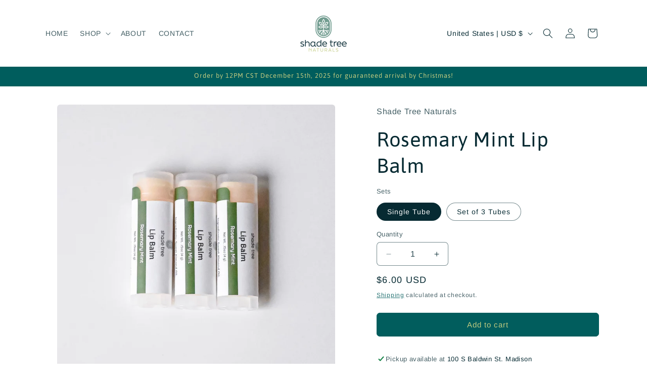

--- FILE ---
content_type: text/plain; charset=utf-8
request_url: https://sp-micro-proxy.b-cdn.net/micro?unique_id=shade-tree-naturals.myshopify.com
body_size: 3503
content:
{"site":{"free_plan_limit_reached":true,"billing_status":null,"billing_active":false,"pricing_plan_required":true,"settings":{"proof_mobile_position":"Top","proof_desktop_position":"Bottom Right","proof_pop_size":"small","proof_start_delay_time":3,"proof_time_between":3,"proof_display_time":5,"proof_visible":true,"proof_cycle":true,"proof_mobile_enabled":true,"proof_desktop_enabled":true,"proof_tablet_enabled":true,"proof_locale":"en","proof_show_powered_by":false},"site_integrations":[{"id":"4004681","enabled":true,"integration":{"name":"Live Visitors","handle":"live_visitors","pro":true},"settings":{"proof_onclick_new_tab":null,"proof_exclude_pages":null,"proof_include_pages":[],"proof_display_pages_mode":"excluded","proof_minimum_activity_sessions":2,"proof_height":110,"proof_bottom":15,"proof_top":10,"proof_right":15,"proof_left":10,"proof_background_color":"#fff","proof_background_image_url":"","proof_font_color":"#333","proof_border_radius":8,"proof_padding_top":0,"proof_padding_bottom":0,"proof_padding_left":8,"proof_padding_right":16,"proof_icon_color":null,"proof_icon_background_color":null,"proof_hours_before_obscure":20,"proof_minimum_review_rating":5,"proof_highlights_color":"#F89815","proof_display_review":true,"proof_show_review_on_hover":false,"proof_summary_time_range":1440,"proof_summary_minimum_count":10,"proof_show_media":true,"proof_show_message":true,"proof_media_url":null,"proof_media_position":"top","proof_nudge_click_url":null,"proof_icon_url":null,"proof_icon_mode":null,"proof_icon_enabled":false},"template":{"id":"69","body":{"top":"{{live_visitors}} People","middle":"Are viewing this page right now"},"raw_body":"<top>{{live_visitors}} People</top><middle>Are viewing this page right now</middle>","locale":"en"}},{"id":"4004680","enabled":true,"integration":{"name":"Recent Visitors","handle":"recent_visitors","pro":true},"settings":{"proof_onclick_new_tab":null,"proof_exclude_pages":null,"proof_include_pages":[],"proof_display_pages_mode":"excluded","proof_minimum_activity_sessions":2,"proof_height":110,"proof_bottom":15,"proof_top":10,"proof_right":15,"proof_left":10,"proof_background_color":"#fff","proof_background_image_url":"","proof_font_color":"#333","proof_border_radius":8,"proof_padding_top":0,"proof_padding_bottom":0,"proof_padding_left":8,"proof_padding_right":16,"proof_icon_color":null,"proof_icon_background_color":null,"proof_hours_before_obscure":20,"proof_minimum_review_rating":5,"proof_highlights_color":"#F89815","proof_display_review":true,"proof_show_review_on_hover":false,"proof_summary_time_range":1440,"proof_summary_minimum_count":10,"proof_show_media":true,"proof_show_message":true,"proof_media_url":null,"proof_media_position":"top","proof_nudge_click_url":null,"proof_icon_url":null,"proof_icon_mode":null,"proof_icon_enabled":false},"template":{"id":"68","body":{"top":"{{recent_visitors}} People","middle":"Have visited this website today"},"raw_body":"<top>{{recent_visitors}} People</top><middle>Have visited this website today</middle>","locale":"en"}},{"id":"4004679","enabled":true,"integration":{"name":"Nudge Pop","handle":"nudge","pro":true},"settings":{"proof_onclick_new_tab":null,"proof_exclude_pages":null,"proof_include_pages":[],"proof_display_pages_mode":"excluded","proof_minimum_activity_sessions":2,"proof_height":110,"proof_bottom":15,"proof_top":10,"proof_right":15,"proof_left":10,"proof_background_color":"#fff","proof_background_image_url":"","proof_font_color":"#333","proof_border_radius":8,"proof_padding_top":0,"proof_padding_bottom":0,"proof_padding_left":8,"proof_padding_right":16,"proof_icon_color":null,"proof_icon_background_color":null,"proof_hours_before_obscure":20,"proof_minimum_review_rating":5,"proof_highlights_color":"#F89815","proof_display_review":true,"proof_show_review_on_hover":false,"proof_summary_time_range":1440,"proof_summary_minimum_count":10,"proof_show_media":true,"proof_show_message":true,"proof_media_url":"https://api.salespop.com/welcome_nudge_default.png","proof_media_position":"top","proof_nudge_click_url":null,"proof_icon_url":null,"proof_icon_mode":null,"proof_icon_enabled":false},"template":{"id":"181","body":{"top":{"h1":["Thanks for stopping by"],"p":["Welcome to our store! We hope you find what you are looking for and become inspired by our products."]},"middle":""},"raw_body":"<top><h1>Thanks for stopping by</h1><p>Welcome to our store! We hope you find what you are looking for and become inspired by our products.</p></top><middle></middle>","locale":"en"}},{"id":"4004677","enabled":true,"integration":{"name":"Shopify Low Inventory","handle":"shopify_low_inventory","pro":true},"settings":{"proof_onclick_new_tab":null,"proof_exclude_pages":null,"proof_include_pages":[],"proof_display_pages_mode":"excluded","proof_minimum_activity_sessions":2,"proof_height":110,"proof_bottom":15,"proof_top":10,"proof_right":15,"proof_left":10,"proof_background_color":"#fff","proof_background_image_url":"","proof_font_color":"#333","proof_border_radius":8,"proof_padding_top":0,"proof_padding_bottom":0,"proof_padding_left":8,"proof_padding_right":16,"proof_icon_color":null,"proof_icon_background_color":null,"proof_hours_before_obscure":20,"proof_minimum_review_rating":5,"proof_highlights_color":"#F89815","proof_display_review":true,"proof_show_review_on_hover":false,"proof_summary_time_range":1440,"proof_summary_minimum_count":10,"proof_show_media":true,"proof_show_message":true,"proof_media_url":null,"proof_media_position":"top","proof_nudge_click_url":null,"proof_icon_url":null,"proof_icon_mode":null,"proof_icon_enabled":false},"template":{"id":"210","body":{"top":"Running Out - Buy Now!The {{product_title}} is selling quickly.","middle":"Only {{current_inventory_value}} left in stock - don't miss out!"},"raw_body":"<top>Running Out - Buy Now!The {{product_title}} is selling quickly.</top><middle>Only {{current_inventory_value}} left in stock - don't miss out!</middle>","locale":"en"}},{"id":"4004676","enabled":true,"integration":{"name":"Shopify Abandoned Cart","handle":"shopify_abandoned_cart","pro":true},"settings":{"proof_onclick_new_tab":null,"proof_exclude_pages":["cart"],"proof_include_pages":[],"proof_display_pages_mode":"excluded","proof_minimum_activity_sessions":2,"proof_height":110,"proof_bottom":15,"proof_top":10,"proof_right":15,"proof_left":10,"proof_background_color":"#fff","proof_background_image_url":"","proof_font_color":"#333","proof_border_radius":8,"proof_padding_top":0,"proof_padding_bottom":0,"proof_padding_left":8,"proof_padding_right":16,"proof_icon_color":null,"proof_icon_background_color":null,"proof_hours_before_obscure":20,"proof_minimum_review_rating":5,"proof_highlights_color":"#F89815","proof_display_review":true,"proof_show_review_on_hover":false,"proof_summary_time_range":1440,"proof_summary_minimum_count":10,"proof_show_media":true,"proof_show_message":true,"proof_media_url":null,"proof_media_position":"top","proof_nudge_click_url":null,"proof_icon_url":null,"proof_icon_mode":null,"proof_icon_enabled":false},"template":{"id":"184","body":{"top":"You left something in your cart!","middle":"Visit cart to complete your purchase."},"raw_body":"<top>You left something in your cart!</top><middle>Visit cart to complete your purchase.</middle>","locale":"en"}},{"id":"4004675","enabled":true,"integration":{"name":"Shopify Order Summary","handle":"shopify_order_summary","pro":true},"settings":{"proof_onclick_new_tab":null,"proof_exclude_pages":null,"proof_include_pages":[],"proof_display_pages_mode":"excluded","proof_minimum_activity_sessions":2,"proof_height":110,"proof_bottom":15,"proof_top":10,"proof_right":15,"proof_left":10,"proof_background_color":"#fff","proof_background_image_url":"","proof_font_color":"#333","proof_border_radius":8,"proof_padding_top":0,"proof_padding_bottom":0,"proof_padding_left":8,"proof_padding_right":16,"proof_icon_color":null,"proof_icon_background_color":null,"proof_hours_before_obscure":20,"proof_minimum_review_rating":5,"proof_highlights_color":"#F89815","proof_display_review":true,"proof_show_review_on_hover":false,"proof_summary_time_range":1440,"proof_summary_minimum_count":10,"proof_show_media":true,"proof_show_message":true,"proof_media_url":null,"proof_media_position":"top","proof_nudge_click_url":null,"proof_icon_url":null,"proof_icon_mode":null,"proof_icon_enabled":false},"template":{"id":"120","body":{"top":"{{visitor_count}} visitors placed {{order_count}} orders in the last {{time_range}}","middle":""},"raw_body":"<top>{{visitor_count}} visitors placed {{order_count}} orders in the last {{time_range}}</top><middle></middle>","locale":"en"}},{"id":"4004674","enabled":true,"integration":{"name":"Shopify Cart Summary","handle":"shopify_cart_summary","pro":true},"settings":{"proof_onclick_new_tab":null,"proof_exclude_pages":null,"proof_include_pages":[],"proof_display_pages_mode":"excluded","proof_minimum_activity_sessions":2,"proof_height":110,"proof_bottom":15,"proof_top":10,"proof_right":15,"proof_left":10,"proof_background_color":"#fff","proof_background_image_url":"","proof_font_color":"#333","proof_border_radius":8,"proof_padding_top":0,"proof_padding_bottom":0,"proof_padding_left":8,"proof_padding_right":16,"proof_icon_color":null,"proof_icon_background_color":null,"proof_hours_before_obscure":20,"proof_minimum_review_rating":5,"proof_highlights_color":"#F89815","proof_display_review":true,"proof_show_review_on_hover":false,"proof_summary_time_range":1440,"proof_summary_minimum_count":10,"proof_show_media":true,"proof_show_message":true,"proof_media_url":null,"proof_media_position":"top","proof_nudge_click_url":null,"proof_icon_url":null,"proof_icon_mode":null,"proof_icon_enabled":false},"template":{"id":"119","body":{"top":"{{visitor_count}} visitors added {{add_to_cart_count}} items to their cart in the last {{time_range}}","middle":""},"raw_body":"<top>{{visitor_count}} visitors added {{add_to_cart_count}} items to their cart in the last {{time_range}}</top><middle></middle>","locale":"en"}},{"id":"4004673","enabled":true,"integration":{"name":"Shopify Reviews","handle":"shopify_review","pro":true},"settings":{"proof_onclick_new_tab":null,"proof_exclude_pages":null,"proof_include_pages":[],"proof_display_pages_mode":"excluded","proof_minimum_activity_sessions":2,"proof_height":110,"proof_bottom":15,"proof_top":10,"proof_right":15,"proof_left":10,"proof_background_color":"#fff","proof_background_image_url":"","proof_font_color":"#333","proof_border_radius":8,"proof_padding_top":0,"proof_padding_bottom":0,"proof_padding_left":8,"proof_padding_right":16,"proof_icon_color":null,"proof_icon_background_color":null,"proof_hours_before_obscure":20,"proof_minimum_review_rating":5,"proof_highlights_color":"#F89815","proof_display_review":true,"proof_show_review_on_hover":false,"proof_summary_time_range":1440,"proof_summary_minimum_count":10,"proof_show_media":true,"proof_show_message":true,"proof_media_url":null,"proof_media_position":"top","proof_nudge_click_url":null,"proof_icon_url":null,"proof_icon_mode":null,"proof_icon_enabled":false},"template":{"id":"102","body":{"top":"{{first_name}} in {{city}}, {{province}} {{country}}","middle":"Reviewed {{product_title}} with {{rating}}"},"raw_body":"<top>{{first_name}} in {{city}}, {{province}} {{country}}</top><middle>Reviewed {{product_title}} with {{rating}}</middle>","locale":"en"}},{"id":"4004672","enabled":true,"integration":{"name":"Shopify Purchase","handle":"shopify_api_purchase","pro":false},"settings":{"proof_onclick_new_tab":null,"proof_exclude_pages":null,"proof_include_pages":[],"proof_display_pages_mode":"excluded","proof_minimum_activity_sessions":2,"proof_height":110,"proof_bottom":15,"proof_top":10,"proof_right":15,"proof_left":10,"proof_background_color":"#fff","proof_background_image_url":"","proof_font_color":"#333","proof_border_radius":8,"proof_padding_top":0,"proof_padding_bottom":0,"proof_padding_left":8,"proof_padding_right":16,"proof_icon_color":null,"proof_icon_background_color":null,"proof_hours_before_obscure":20,"proof_minimum_review_rating":5,"proof_highlights_color":"#F89815","proof_display_review":true,"proof_show_review_on_hover":false,"proof_summary_time_range":1440,"proof_summary_minimum_count":10,"proof_show_media":true,"proof_show_message":true,"proof_media_url":null,"proof_media_position":"top","proof_nudge_click_url":null,"proof_icon_url":null,"proof_icon_mode":null,"proof_icon_enabled":false},"template":{"id":"4","body":{"top":"{{first_name}} in {{city}}, {{province}} {{country}}","middle":"Purchased {{product_title}}"},"raw_body":"<top>{{first_name}} in {{city}}, {{province}} {{country}}</top><middle>Purchased {{product_title}}</middle>","locale":"en"}},{"id":"4004671","enabled":true,"integration":{"name":"Shopify Add To Cart","handle":"shopify_storefront_add_to_cart","pro":false},"settings":{"proof_onclick_new_tab":null,"proof_exclude_pages":null,"proof_include_pages":[],"proof_display_pages_mode":"excluded","proof_minimum_activity_sessions":2,"proof_height":110,"proof_bottom":15,"proof_top":10,"proof_right":15,"proof_left":10,"proof_background_color":"#fff","proof_background_image_url":"","proof_font_color":"#333","proof_border_radius":8,"proof_padding_top":0,"proof_padding_bottom":0,"proof_padding_left":8,"proof_padding_right":16,"proof_icon_color":null,"proof_icon_background_color":null,"proof_hours_before_obscure":20,"proof_minimum_review_rating":5,"proof_highlights_color":"#F89815","proof_display_review":true,"proof_show_review_on_hover":false,"proof_summary_time_range":1440,"proof_summary_minimum_count":10,"proof_show_media":true,"proof_show_message":true,"proof_media_url":null,"proof_media_position":"top","proof_nudge_click_url":null,"proof_icon_url":null,"proof_icon_mode":null,"proof_icon_enabled":false},"template":{"id":"36","body":{"top":"{{first_name}} in {{city}}, {{province}} {{country}}","middle":"Added to Cart {{product_title}}"},"raw_body":"<top>{{first_name}} in {{city}}, {{province}} {{country}}</top><middle>Added to Cart {{product_title}}</middle>","locale":"en"}}],"events":[{"id":"242421475","created_at":null,"variables":{"first_name":"Someone","city":"Kearns","province":"Utah","province_code":"UT","country":"United States","country_code":"US","product_title":"Hemp Seed Oil Lip Balm (Unscented)"},"click_url":"https://shadetreenaturals.com/products/hemp-seed-oil-lip-balm-unscented","image_url":"https://cdn.shopify.com/s/files/1/0039/8173/8054/files/DSC_2246.jpg?v=1738866162","product":{"id":"59331654","product_id":"2032603562054","title":"Hemp Seed Oil Lip Balm (Unscented)","created_at":"2019-03-24T02:20:40.000Z","updated_at":"2025-12-17T23:30:53.550Z","published_at":"2019-03-23T21:36:48.000Z"},"site_integration":{"id":"4004672","enabled":true,"integration":{"name":"Shopify Purchase","handle":"shopify_api_purchase","pro":false},"template":{"id":"4","body":{"top":"{{first_name}} in {{city}}, {{province}} {{country}}","middle":"Purchased {{product_title}}"},"raw_body":"<top>{{first_name}} in {{city}}, {{province}} {{country}}</top><middle>Purchased {{product_title}}</middle>","locale":"en"}}},{"id":"242421446","created_at":null,"variables":{"first_name":"Someone","city":"Riverton","province":"Utah","province_code":"UT","country":"United States","country_code":"US","product_title":"Hemp Seed Oil Lip Balm (Unscented)"},"click_url":"https://shadetreenaturals.com/products/hemp-seed-oil-lip-balm-unscented","image_url":"https://cdn.shopify.com/s/files/1/0039/8173/8054/files/DSC_2246.jpg?v=1738866162","product":{"id":"59331654","product_id":"2032603562054","title":"Hemp Seed Oil Lip Balm (Unscented)","created_at":"2019-03-24T02:20:40.000Z","updated_at":"2025-12-17T23:30:53.550Z","published_at":"2019-03-23T21:36:48.000Z"},"site_integration":{"id":"4004671","enabled":true,"integration":{"name":"Shopify Add To Cart","handle":"shopify_storefront_add_to_cart","pro":false},"template":{"id":"36","body":{"top":"{{first_name}} in {{city}}, {{province}} {{country}}","middle":"Added to Cart {{product_title}}"},"raw_body":"<top>{{first_name}} in {{city}}, {{province}} {{country}}</top><middle>Added to Cart {{product_title}}</middle>","locale":"en"}}},{"id":"242411099","created_at":null,"variables":{"first_name":"Someone","city":"Benton","province":"Arkansas","province_code":"AR","country":"United States","country_code":"US","product_title":"Mechanic's Soap"},"click_url":"https://shadetreenaturals.com/products/mechanics-soap","image_url":"https://cdn.shopify.com/s/files/1/0039/8173/8054/files/DSC_2288.jpg?v=1738810706","product":{"id":"59331665","product_id":"1544623784006","title":"Mechanic's Soap","created_at":"2018-09-20T22:27:34.000Z","updated_at":"2025-11-26T01:05:38.802Z","published_at":"2018-09-20T22:26:10.000Z"},"site_integration":{"id":"4004671","enabled":true,"integration":{"name":"Shopify Add To Cart","handle":"shopify_storefront_add_to_cart","pro":false},"template":{"id":"36","body":{"top":"{{first_name}} in {{city}}, {{province}} {{country}}","middle":"Added to Cart {{product_title}}"},"raw_body":"<top>{{first_name}} in {{city}}, {{province}} {{country}}</top><middle>Added to Cart {{product_title}}</middle>","locale":"en"}}},{"id":"242239500","created_at":null,"variables":{"first_name":"Someone","city":"Viroqua","province":"Wisconsin","province_code":"WI","country":"United States","country_code":"US","product_title":"Peppermint Cocoa Lip Balm"},"click_url":"https://shadetreenaturals.com/products/peppermint-cocoa-lip-balm","image_url":"https://cdn.shopify.com/s/files/1/0039/8173/8054/products/IMG_0997.jpg?v=1537896671","product":{"id":"59331716","product_id":"1544869445702","title":"Peppermint Cocoa Lip Balm","created_at":"2018-09-21T00:14:44.000Z","updated_at":"2025-11-29T16:44:20.637Z","published_at":"2025-11-07T01:44:12.000Z"},"site_integration":{"id":"4004671","enabled":true,"integration":{"name":"Shopify Add To Cart","handle":"shopify_storefront_add_to_cart","pro":false},"template":{"id":"36","body":{"top":"{{first_name}} in {{city}}, {{province}} {{country}}","middle":"Added to Cart {{product_title}}"},"raw_body":"<top>{{first_name}} in {{city}}, {{province}} {{country}}</top><middle>Added to Cart {{product_title}}</middle>","locale":"en"}}},{"id":"242194739","created_at":null,"variables":{"first_name":"Someone","city":"Middleton","province":"Wisconsin","province_code":"WI","country":"United States","country_code":"US","product_title":"Vanilla Chai Snowflake Soap"},"click_url":"https://shadetreenaturals.com/products/honey-vanilla-snowflake-soap","image_url":"https://cdn.shopify.com/s/files/1/0039/8173/8054/files/VanillaChaiSF4.jpg?v=1733174116","product":{"id":"59331701","product_id":"1579765989446","title":"Vanilla Chai Snowflake Soap","created_at":"2018-09-27T02:00:05.000Z","updated_at":"2025-11-29T16:33:38.189Z","published_at":"2025-09-26T05:00:04.000Z"},"site_integration":{"id":"4004671","enabled":true,"integration":{"name":"Shopify Add To Cart","handle":"shopify_storefront_add_to_cart","pro":false},"template":{"id":"36","body":{"top":"{{first_name}} in {{city}}, {{province}} {{country}}","middle":"Added to Cart {{product_title}}"},"raw_body":"<top>{{first_name}} in {{city}}, {{province}} {{country}}</top><middle>Added to Cart {{product_title}}</middle>","locale":"en"}}},{"id":"242058376","created_at":null,"variables":{"first_name":"Someone","city":"San Luis Obispo","province":"California","province_code":"CA","country":"United States","country_code":"US","product_title":"Plain White - Swedish Dischloth"},"click_url":"https://shadetreenaturals.com/products/plain-white-swedish-dischloth","image_url":"https://cdn.shopify.com/s/files/1/0039/8173/8054/files/white-SwedishDishcloth.jpg?v=1696991108","product":{"id":"59331677","product_id":"6862041940043","title":"Plain White - Swedish Dischloth","created_at":"2023-10-11T02:21:28.000Z","updated_at":"2024-07-03T20:11:10.000Z","published_at":"2023-10-11T02:47:24.000Z"},"site_integration":{"id":"4004671","enabled":true,"integration":{"name":"Shopify Add To Cart","handle":"shopify_storefront_add_to_cart","pro":false},"template":{"id":"36","body":{"top":"{{first_name}} in {{city}}, {{province}} {{country}}","middle":"Added to Cart {{product_title}}"},"raw_body":"<top>{{first_name}} in {{city}}, {{province}} {{country}}</top><middle>Added to Cart {{product_title}}</middle>","locale":"en"}}},{"id":"241983329","created_at":null,"variables":{"first_name":"Someone","city":"Madison","province":"Wisconsin","province_code":"WI","country":"United States","country_code":"US","product_title":"Defense Essential Oil Blend"},"click_url":"https://shadetreenaturals.com/products/defense-essential-oil-blend","image_url":"https://cdn.shopify.com/s/files/1/0039/8173/8054/products/Defense2.jpg?v=1661453711","product":{"id":"59331629","product_id":"1983560515654","title":"Defense Essential Oil Blend","created_at":"2019-02-06T03:58:39.000Z","updated_at":"2025-12-11T18:52:24.380Z","published_at":"2019-02-06T03:41:28.000Z"},"site_integration":{"id":"4004672","enabled":true,"integration":{"name":"Shopify Purchase","handle":"shopify_api_purchase","pro":false},"template":{"id":"4","body":{"top":"{{first_name}} in {{city}}, {{province}} {{country}}","middle":"Purchased {{product_title}}"},"raw_body":"<top>{{first_name}} in {{city}}, {{province}} {{country}}</top><middle>Purchased {{product_title}}</middle>","locale":"en"}}},{"id":"241983255","created_at":null,"variables":{"first_name":"Someone","city":"Madison","province":"Wisconsin","province_code":"WI","country":"United States","country_code":"US","product_title":"Defense Essential Oil Blend"},"click_url":"https://shadetreenaturals.com/products/defense-essential-oil-blend","image_url":"https://cdn.shopify.com/s/files/1/0039/8173/8054/products/Defense2.jpg?v=1661453711","product":{"id":"59331629","product_id":"1983560515654","title":"Defense Essential Oil Blend","created_at":"2019-02-06T03:58:39.000Z","updated_at":"2025-12-11T18:52:24.380Z","published_at":"2019-02-06T03:41:28.000Z"},"site_integration":{"id":"4004671","enabled":true,"integration":{"name":"Shopify Add To Cart","handle":"shopify_storefront_add_to_cart","pro":false},"template":{"id":"36","body":{"top":"{{first_name}} in {{city}}, {{province}} {{country}}","middle":"Added to Cart {{product_title}}"},"raw_body":"<top>{{first_name}} in {{city}}, {{province}} {{country}}</top><middle>Added to Cart {{product_title}}</middle>","locale":"en"}}},{"id":"241974030","created_at":null,"variables":{"first_name":"Someone","city":"Stoughton","province":"Wisconsin","province_code":"WI","country":"United States","country_code":"US","product_title":"Lavender Lemongrass Soap"},"click_url":"https://shadetreenaturals.com/products/lavender-lemongrass-soap","image_url":"https://cdn.shopify.com/s/files/1/0039/8173/8054/files/Lavender_Lemongrass_Soap.jpg?v=1728322951","product":{"id":"59331653","product_id":"1544224047174","title":"Lavender Lemongrass Soap","created_at":"2018-09-20T19:43:29.000Z","updated_at":"2025-12-11T16:12:37.111Z","published_at":"2023-02-02T15:00:02.000Z"},"site_integration":{"id":"4004672","enabled":true,"integration":{"name":"Shopify Purchase","handle":"shopify_api_purchase","pro":false},"template":{"id":"4","body":{"top":"{{first_name}} in {{city}}, {{province}} {{country}}","middle":"Purchased {{product_title}}"},"raw_body":"<top>{{first_name}} in {{city}}, {{province}} {{country}}</top><middle>Purchased {{product_title}}</middle>","locale":"en"}}},{"id":"241973956","created_at":null,"variables":{"first_name":"Someone","city":"Stoughton","province":"Wisconsin","province_code":"WI","country":"United States","country_code":"US","product_title":"Lavender Lemongrass Soap"},"click_url":"https://shadetreenaturals.com/products/lavender-lemongrass-soap","image_url":"https://cdn.shopify.com/s/files/1/0039/8173/8054/files/Lavender_Lemongrass_Soap.jpg?v=1728322951","product":{"id":"59331653","product_id":"1544224047174","title":"Lavender Lemongrass Soap","created_at":"2018-09-20T19:43:29.000Z","updated_at":"2025-12-11T16:12:37.111Z","published_at":"2023-02-02T15:00:02.000Z"},"site_integration":{"id":"4004671","enabled":true,"integration":{"name":"Shopify Add To Cart","handle":"shopify_storefront_add_to_cart","pro":false},"template":{"id":"36","body":{"top":"{{first_name}} in {{city}}, {{province}} {{country}}","middle":"Added to Cart {{product_title}}"},"raw_body":"<top>{{first_name}} in {{city}}, {{province}} {{country}}</top><middle>Added to Cart {{product_title}}</middle>","locale":"en"}}},{"id":"241933427","created_at":null,"variables":{"first_name":"Someone","city":"Denver","province":"Colorado","province_code":"CO","country":"United States","country_code":"US","product_title":"Mechanic's Soap"},"click_url":"https://shadetreenaturals.com/products/mechanics-soap","image_url":"https://cdn.shopify.com/s/files/1/0039/8173/8054/files/DSC_2288.jpg?v=1738810706","product":{"id":"59331665","product_id":"1544623784006","title":"Mechanic's Soap","created_at":"2018-09-20T22:27:34.000Z","updated_at":"2025-11-26T01:05:38.802Z","published_at":"2018-09-20T22:26:10.000Z"},"site_integration":{"id":"4004671","enabled":true,"integration":{"name":"Shopify Add To Cart","handle":"shopify_storefront_add_to_cart","pro":false},"template":{"id":"36","body":{"top":"{{first_name}} in {{city}}, {{province}} {{country}}","middle":"Added to Cart {{product_title}}"},"raw_body":"<top>{{first_name}} in {{city}}, {{province}} {{country}}</top><middle>Added to Cart {{product_title}}</middle>","locale":"en"}}},{"id":"241933190","created_at":null,"variables":{"first_name":"Someone","city":"Jacksonville","province":"Florida","province_code":"FL","country":"United States","country_code":"US","product_title":"Mechanic's Soap"},"click_url":"https://shadetreenaturals.com/products/mechanics-soap","image_url":"https://cdn.shopify.com/s/files/1/0039/8173/8054/files/DSC_2288.jpg?v=1738810706","product":{"id":"59331665","product_id":"1544623784006","title":"Mechanic's Soap","created_at":"2018-09-20T22:27:34.000Z","updated_at":"2025-11-26T01:05:38.802Z","published_at":"2018-09-20T22:26:10.000Z"},"site_integration":{"id":"4004671","enabled":true,"integration":{"name":"Shopify Add To Cart","handle":"shopify_storefront_add_to_cart","pro":false},"template":{"id":"36","body":{"top":"{{first_name}} in {{city}}, {{province}} {{country}}","middle":"Added to Cart {{product_title}}"},"raw_body":"<top>{{first_name}} in {{city}}, {{province}} {{country}}</top><middle>Added to Cart {{product_title}}</middle>","locale":"en"}}},{"id":"241898498","created_at":null,"variables":{"first_name":"Someone","city":"Madison","province":"Wisconsin","province_code":"WI","country":"United States","country_code":"US","product_title":"Defense Essential Oil Blend"},"click_url":"https://shadetreenaturals.com/products/defense-essential-oil-blend","image_url":"https://cdn.shopify.com/s/files/1/0039/8173/8054/products/Defense2.jpg?v=1661453711","product":{"id":"59331629","product_id":"1983560515654","title":"Defense Essential Oil Blend","created_at":"2019-02-06T03:58:39.000Z","updated_at":"2025-12-11T18:52:24.380Z","published_at":"2019-02-06T03:41:28.000Z"},"site_integration":{"id":"4004672","enabled":true,"integration":{"name":"Shopify Purchase","handle":"shopify_api_purchase","pro":false},"template":{"id":"4","body":{"top":"{{first_name}} in {{city}}, {{province}} {{country}}","middle":"Purchased {{product_title}}"},"raw_body":"<top>{{first_name}} in {{city}}, {{province}} {{country}}</top><middle>Purchased {{product_title}}</middle>","locale":"en"}}},{"id":"241898392","created_at":null,"variables":{"first_name":"Someone","city":"Madison","province":"Wisconsin","province_code":"WI","country":"United States","country_code":"US","product_title":"Defense Essential Oil Blend"},"click_url":"https://shadetreenaturals.com/products/defense-essential-oil-blend","image_url":"https://cdn.shopify.com/s/files/1/0039/8173/8054/products/Defense2.jpg?v=1661453711","product":{"id":"59331629","product_id":"1983560515654","title":"Defense Essential Oil Blend","created_at":"2019-02-06T03:58:39.000Z","updated_at":"2025-12-11T18:52:24.380Z","published_at":"2019-02-06T03:41:28.000Z"},"site_integration":{"id":"4004671","enabled":true,"integration":{"name":"Shopify Add To Cart","handle":"shopify_storefront_add_to_cart","pro":false},"template":{"id":"36","body":{"top":"{{first_name}} in {{city}}, {{province}} {{country}}","middle":"Added to Cart {{product_title}}"},"raw_body":"<top>{{first_name}} in {{city}}, {{province}} {{country}}</top><middle>Added to Cart {{product_title}}</middle>","locale":"en"}}},{"id":"241862258","created_at":null,"variables":{"first_name":"Someone","city":"Helsinki","province":"Uusimaa","province_code":"18","country":"Finland","country_code":"FI","product_title":"Peppermint Cocoa Lip Balm"},"click_url":"https://shadetreenaturals.com/products/peppermint-cocoa-lip-balm","image_url":"https://cdn.shopify.com/s/files/1/0039/8173/8054/products/IMG_0997.jpg?v=1537896671","product":{"id":"59331716","product_id":"1544869445702","title":"Peppermint Cocoa Lip Balm","created_at":"2018-09-21T00:14:44.000Z","updated_at":"2025-11-29T16:44:20.637Z","published_at":"2025-11-07T01:44:12.000Z"},"site_integration":{"id":"4004671","enabled":true,"integration":{"name":"Shopify Add To Cart","handle":"shopify_storefront_add_to_cart","pro":false},"template":{"id":"36","body":{"top":"{{first_name}} in {{city}}, {{province}} {{country}}","middle":"Added to Cart {{product_title}}"},"raw_body":"<top>{{first_name}} in {{city}}, {{province}} {{country}}</top><middle>Added to Cart {{product_title}}</middle>","locale":"en"}}},{"id":"241827553","created_at":null,"variables":{"first_name":"Someone","city":"Norfolk","province":"Virginia","province_code":"VA","country":"United States","country_code":"US","product_title":"Eucalyptus Spearmint Body Butter"},"click_url":"https://shadetreenaturals.com/products/eucalyptus-spearmint-body-butter","image_url":"https://cdn.shopify.com/s/files/1/0039/8173/8054/products/IMG_8674.png?v=1586636609","product":{"id":"59331625","product_id":"4491202166859","title":"Eucalyptus Spearmint Body Butter","created_at":"2020-03-11T18:24:32.000Z","updated_at":"2025-12-09T14:17:53.299Z","published_at":"2020-03-11T18:24:32.000Z"},"site_integration":{"id":"4004672","enabled":true,"integration":{"name":"Shopify Purchase","handle":"shopify_api_purchase","pro":false},"template":{"id":"4","body":{"top":"{{first_name}} in {{city}}, {{province}} {{country}}","middle":"Purchased {{product_title}}"},"raw_body":"<top>{{first_name}} in {{city}}, {{province}} {{country}}</top><middle>Purchased {{product_title}}</middle>","locale":"en"}}},{"id":"241775048","created_at":null,"variables":{"first_name":"Someone","city":"Janesville","province":"Wisconsin","province_code":"WI","country":"United States","country_code":"US","product_title":"Eucalyptus Spearmint Body Butter"},"click_url":"https://shadetreenaturals.com/products/eucalyptus-spearmint-body-butter","image_url":"https://cdn.shopify.com/s/files/1/0039/8173/8054/products/IMG_8674.png?v=1586636609","product":{"id":"59331625","product_id":"4491202166859","title":"Eucalyptus Spearmint Body Butter","created_at":"2020-03-11T18:24:32.000Z","updated_at":"2025-12-09T14:17:53.299Z","published_at":"2020-03-11T18:24:32.000Z"},"site_integration":{"id":"4004672","enabled":true,"integration":{"name":"Shopify Purchase","handle":"shopify_api_purchase","pro":false},"template":{"id":"4","body":{"top":"{{first_name}} in {{city}}, {{province}} {{country}}","middle":"Purchased {{product_title}}"},"raw_body":"<top>{{first_name}} in {{city}}, {{province}} {{country}}</top><middle>Purchased {{product_title}}</middle>","locale":"en"}}},{"id":"241774984","created_at":null,"variables":{"first_name":"Someone","city":"Janesville","province":"Wisconsin","province_code":"WI","country":"United States","country_code":"US","product_title":"Eucalyptus Spearmint Body Butter"},"click_url":"https://shadetreenaturals.com/products/eucalyptus-spearmint-body-butter","image_url":"https://cdn.shopify.com/s/files/1/0039/8173/8054/products/IMG_8674.png?v=1586636609","product":{"id":"59331625","product_id":"4491202166859","title":"Eucalyptus Spearmint Body Butter","created_at":"2020-03-11T18:24:32.000Z","updated_at":"2025-12-09T14:17:53.299Z","published_at":"2020-03-11T18:24:32.000Z"},"site_integration":{"id":"4004671","enabled":true,"integration":{"name":"Shopify Add To Cart","handle":"shopify_storefront_add_to_cart","pro":false},"template":{"id":"36","body":{"top":"{{first_name}} in {{city}}, {{province}} {{country}}","middle":"Added to Cart {{product_title}}"},"raw_body":"<top>{{first_name}} in {{city}}, {{province}} {{country}}</top><middle>Added to Cart {{product_title}}</middle>","locale":"en"}}},{"id":"241719610","created_at":null,"variables":{"first_name":"Someone","city":"Camillus","province":"New York","province_code":"NY","country":"United States","country_code":"US","product_title":"Hemp Seed Oil Lip Balm (Unscented)"},"click_url":"https://shadetreenaturals.com/products/hemp-seed-oil-lip-balm-unscented","image_url":"https://cdn.shopify.com/s/files/1/0039/8173/8054/files/DSC_2246.jpg?v=1738866162","product":{"id":"59331654","product_id":"2032603562054","title":"Hemp Seed Oil Lip Balm (Unscented)","created_at":"2019-03-24T02:20:40.000Z","updated_at":"2025-12-17T23:30:53.550Z","published_at":"2019-03-23T21:36:48.000Z"},"site_integration":{"id":"4004671","enabled":true,"integration":{"name":"Shopify Add To Cart","handle":"shopify_storefront_add_to_cart","pro":false},"template":{"id":"36","body":{"top":"{{first_name}} in {{city}}, {{province}} {{country}}","middle":"Added to Cart {{product_title}}"},"raw_body":"<top>{{first_name}} in {{city}}, {{province}} {{country}}</top><middle>Added to Cart {{product_title}}</middle>","locale":"en"}}},{"id":"241609321","created_at":null,"variables":{"first_name":"Someone","city":"La Cañada Flintridge","province":"California","province_code":"CA","country":"United States","country_code":"US","product_title":"Hemp Seed Oil Lip Balm (Unscented)"},"click_url":"https://shadetreenaturals.com/products/hemp-seed-oil-lip-balm-unscented","image_url":"https://cdn.shopify.com/s/files/1/0039/8173/8054/files/DSC_2246.jpg?v=1738866162","product":{"id":"59331654","product_id":"2032603562054","title":"Hemp Seed Oil Lip Balm (Unscented)","created_at":"2019-03-24T02:20:40.000Z","updated_at":"2025-12-17T23:30:53.550Z","published_at":"2019-03-23T21:36:48.000Z"},"site_integration":{"id":"4004671","enabled":true,"integration":{"name":"Shopify Add To Cart","handle":"shopify_storefront_add_to_cart","pro":false},"template":{"id":"36","body":{"top":"{{first_name}} in {{city}}, {{province}} {{country}}","middle":"Added to Cart {{product_title}}"},"raw_body":"<top>{{first_name}} in {{city}}, {{province}} {{country}}</top><middle>Added to Cart {{product_title}}</middle>","locale":"en"}}},{"id":"241534254","created_at":null,"variables":{"first_name":"Someone","city":"Minneapolis","province":"Minnesota","province_code":"MN","country":"United States","country_code":"US","product_title":"Honey Vanilla Orange Soap (Seasonal)"},"click_url":"https://shadetreenaturals.com/products/honey-vanilla-orange-soap-seasonal","image_url":"https://cdn.shopify.com/s/files/1/0039/8173/8054/files/DSC_3923.jpg?v=1746815502","product":{"id":"59331647","product_id":"2032504209478","title":"Honey Vanilla Orange Soap (Seasonal)","created_at":"2019-03-23T22:28:51.000Z","updated_at":"2025-12-09T14:17:53.151Z","published_at":"2025-05-09T18:32:08.000Z"},"site_integration":{"id":"4004671","enabled":true,"integration":{"name":"Shopify Add To Cart","handle":"shopify_storefront_add_to_cart","pro":false},"template":{"id":"36","body":{"top":"{{first_name}} in {{city}}, {{province}} {{country}}","middle":"Added to Cart {{product_title}}"},"raw_body":"<top>{{first_name}} in {{city}}, {{province}} {{country}}</top><middle>Added to Cart {{product_title}}</middle>","locale":"en"}}},{"id":"241431044","created_at":null,"variables":{"first_name":"Someone","city":"Monona","province":"Wisconsin","province_code":"WI","country":"United States","country_code":"US","product_title":"Grapefruit Lime Soap (Seasonal)"},"click_url":"https://shadetreenaturals.com/products/grapefruit-lime-soap","image_url":"https://cdn.shopify.com/s/files/1/0039/8173/8054/files/DSC_3926.jpg?v=1746816067","product":{"id":"59331679","product_id":"1544579678278","title":"Grapefruit Lime Soap (Seasonal)","created_at":"2018-09-20T22:08:45.000Z","updated_at":"2025-12-03T16:20:42.866Z","published_at":"2025-05-09T18:45:15.000Z"},"site_integration":{"id":"4004672","enabled":true,"integration":{"name":"Shopify Purchase","handle":"shopify_api_purchase","pro":false},"template":{"id":"4","body":{"top":"{{first_name}} in {{city}}, {{province}} {{country}}","middle":"Purchased {{product_title}}"},"raw_body":"<top>{{first_name}} in {{city}}, {{province}} {{country}}</top><middle>Purchased {{product_title}}</middle>","locale":"en"}}},{"id":"241430813","created_at":null,"variables":{"first_name":"Someone","city":"Verona","province":"Wisconsin","province_code":"WI","country":"United States","country_code":"US","product_title":"Grapefruit Lime Soap (Seasonal)"},"click_url":"https://shadetreenaturals.com/products/grapefruit-lime-soap","image_url":"https://cdn.shopify.com/s/files/1/0039/8173/8054/files/DSC_3926.jpg?v=1746816067","product":{"id":"59331679","product_id":"1544579678278","title":"Grapefruit Lime Soap (Seasonal)","created_at":"2018-09-20T22:08:45.000Z","updated_at":"2025-12-03T16:20:42.866Z","published_at":"2025-05-09T18:45:15.000Z"},"site_integration":{"id":"4004671","enabled":true,"integration":{"name":"Shopify Add To Cart","handle":"shopify_storefront_add_to_cart","pro":false},"template":{"id":"36","body":{"top":"{{first_name}} in {{city}}, {{province}} {{country}}","middle":"Added to Cart {{product_title}}"},"raw_body":"<top>{{first_name}} in {{city}}, {{province}} {{country}}</top><middle>Added to Cart {{product_title}}</middle>","locale":"en"}}},{"id":"241300045","created_at":null,"variables":{"first_name":"Someone","city":"Waunakee","province":"Wisconsin","province_code":"WI","country":"United States","country_code":"US","product_title":"Orange Clove Body Butter"},"click_url":"https://shadetreenaturals.com/products/orange-clove-body-butter","image_url":"https://cdn.shopify.com/s/files/1/0039/8173/8054/products/OrangeCloveBodyButter.jpg?v=1600699031","product":{"id":"59331664","product_id":"4670814650443","title":"Orange Clove Body Butter","created_at":"2020-09-21T14:36:45.000Z","updated_at":"2025-12-02T03:23:32.245Z","published_at":"2025-09-26T05:00:04.000Z"},"site_integration":{"id":"4004672","enabled":true,"integration":{"name":"Shopify Purchase","handle":"shopify_api_purchase","pro":false},"template":{"id":"4","body":{"top":"{{first_name}} in {{city}}, {{province}} {{country}}","middle":"Purchased {{product_title}}"},"raw_body":"<top>{{first_name}} in {{city}}, {{province}} {{country}}</top><middle>Purchased {{product_title}}</middle>","locale":"en"}}},{"id":"241299713","created_at":null,"variables":{"first_name":"Someone","city":"Lake Zurich","province":"Illinois","province_code":"IL","country":"United States","country_code":"US","product_title":"Orange Clove Body Butter"},"click_url":"https://shadetreenaturals.com/products/orange-clove-body-butter","image_url":"https://cdn.shopify.com/s/files/1/0039/8173/8054/products/OrangeCloveBodyButter.jpg?v=1600699031","product":{"id":"59331664","product_id":"4670814650443","title":"Orange Clove Body Butter","created_at":"2020-09-21T14:36:45.000Z","updated_at":"2025-12-02T03:23:32.245Z","published_at":"2025-09-26T05:00:04.000Z"},"site_integration":{"id":"4004671","enabled":true,"integration":{"name":"Shopify Add To Cart","handle":"shopify_storefront_add_to_cart","pro":false},"template":{"id":"36","body":{"top":"{{first_name}} in {{city}}, {{province}} {{country}}","middle":"Added to Cart {{product_title}}"},"raw_body":"<top>{{first_name}} in {{city}}, {{province}} {{country}}</top><middle>Added to Cart {{product_title}}</middle>","locale":"en"}}}]}}